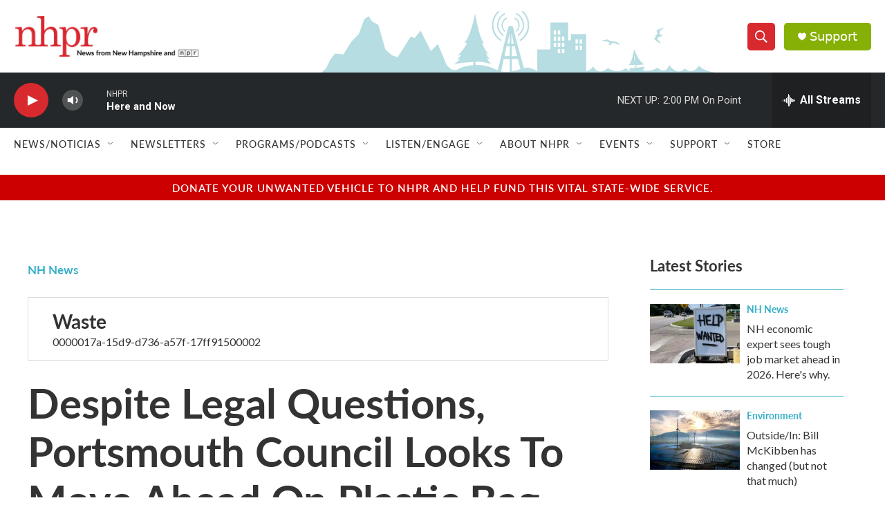

--- FILE ---
content_type: text/html; charset=utf-8
request_url: https://www.google.com/recaptcha/api2/aframe
body_size: 175
content:
<!DOCTYPE HTML><html><head><meta http-equiv="content-type" content="text/html; charset=UTF-8"></head><body><script nonce="l2IoLGrWJgMqnDHZCzwxbw">/** Anti-fraud and anti-abuse applications only. See google.com/recaptcha */ try{var clients={'sodar':'https://pagead2.googlesyndication.com/pagead/sodar?'};window.addEventListener("message",function(a){try{if(a.source===window.parent){var b=JSON.parse(a.data);var c=clients[b['id']];if(c){var d=document.createElement('img');d.src=c+b['params']+'&rc='+(localStorage.getItem("rc::a")?sessionStorage.getItem("rc::b"):"");window.document.body.appendChild(d);sessionStorage.setItem("rc::e",parseInt(sessionStorage.getItem("rc::e")||0)+1);localStorage.setItem("rc::h",'1768846172167');}}}catch(b){}});window.parent.postMessage("_grecaptcha_ready", "*");}catch(b){}</script></body></html>